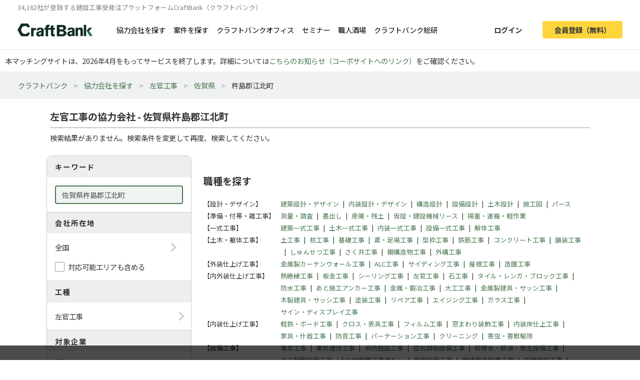

--- FILE ---
content_type: text/html; charset=UTF-8
request_url: https://craft-bank.com/companies/c1696/s38
body_size: 8962
content:
<!DOCTYPE html>
<html lang="ja">
    <head>
    <script type="text/javascript">
        var dataLayer = dataLayer || [];
                    dataLayer.push({'how_to_use': 'no_login'});
            dataLayer.push({'subscription_plan': 'no_member'});
        
                            
                                    dataLayer.push({'order_create_count': '-1'});
                            dataLayer.push({'company_id': '-1'});
                        </script>

    <!-- Google Tag Manager -->
    <script>(function(w,d,s,l,i){w[l]=w[l]||[];w[l].push({'gtm.start':
    new Date().getTime(),event:'gtm.js'});var f=d.getElementsByTagName(s)[0],
    j=d.createElement(s),dl=l!='dataLayer'?'&l='+l:'';j.async=true;j.src=
    'https://www.googletagmanager.com/gtm.js?id='+i+dl;f.parentNode.insertBefore(j,f);
    })(window,document,'script','dataLayer','GTM-T7PTRLJ');</script>
    <!-- End Google Tag Manager -->

    <meta charset="utf-8">
    <meta http-equiv="X-UA-Compatible" content="IE=edge">
    <meta name="viewport" content="width=device-width, initial-scale=1">

    <link id="light-icon" rel="icon" href="https://img.craft-bank.com/assets/images/favicon_light.svg?date=20200529130000">
<link id="dark-icon" rel="icon" href="https://img.craft-bank.com/assets/images/favicon_dark.svg?date=20200529130000">
<link rel="icon alternate" href="https://img.craft-bank.com/assets/images/favicon.ico?date=20200529130000">

<script type="text/javascript">
  // こちらを参考に実装した
  // https://stackoverflow.com/questions/55170708/detect-if-the-browser-is-using-dark-mode-and-use-a-different-favicon
  if(window.matchMedia) {
    var matcher = window.matchMedia('(prefers-color-scheme: dark)');
    if (matcher.addEventListener) {
      matcher.addEventListener('change', onUpdate);
    } else if(matcher.addEvent) {
      matcher.addEvent(onUpdate)
    }
    var lightIcon = document.querySelector('link#light-icon');
    var darkIcon = document.querySelector('link#dark-icon');

    onUpdate();

    function onUpdate() {
      if (matcher.matches) {
        lightIcon.remove();
        document.head.append(darkIcon);
      } else {
        document.head.append(lightIcon);
        darkIcon.remove();
      }
    }
  }
</script>

    <link rel="apple-touch-icon" href="https://img.craft-bank.com/assets/images/common/apple-touch-icon.png?date=20200316070000">
    <meta name="apple-mobile-web-app-title" content="クラフトバンク - 建設会社のビジネスマッチング">

            <meta property="og:locale" content="ja_JP">
        <meta property="og:type" content="website">
        <meta property="og:url" content="https://craft-bank.com/companies/c1696/s38">
        <meta property="og:image" content="https://img.craft-bank.com/assets/images/common/ogp.png?date=20200316070000">
        <meta property="fb:app_id" content="308015422876102">

    <!-- Meta -->
        <meta name="description" content="佐賀県杵島郡江北町の左官工事の協力会社を検索したページです。協力会社への問い合わせや、エリア、工種など豊富な条件から検索ができます。工事会社や職人・一人親方を探すなら建設会社の工事受発注マッチングサイトCraftBank（クラフトバンク）にお任せください。">
    <meta property="og:description" content="佐賀県杵島郡江北町の左官工事の協力会社を検索したページです。協力会社への問い合わせや、エリア、工種など豊富な条件から検索ができます。工事会社や職人・一人親方を探すなら建設会社の工事受発注マッチングサイトCraftBank（クラフトバンク）にお任せください。">
    <meta property="og:title" content="左官工事の協力会社 - 佐賀県杵島郡江北町 |工事会社や職人探し/工事受発注マッチングサイトのCraftBank（クラフトバンク）">

    
    
    <meta name="robots" content="noindex">

    <!-- Canonical -->
        

    <title>左官工事の協力会社 - 佐賀県杵島郡江北町 |工事会社や職人探し/工事受発注マッチングサイトのCraftBank（クラフトバンク）</title>

    <!-- Styles -->
            <link rel="stylesheet" href="https://img.craft-bank.com/assets/css/app.css?id=58f15d6e30225f48fead">
    
    
    <script>
      window.Laravel = {};
      window.Laravel.csrfToken = "TEXQyKUWzcnU3yI7XblqxJzuFZNG28nSktNHwY79";
    </script>

    <meta name="csrf-token" content="TEXQyKUWzcnU3yI7XblqxJzuFZNG28nSktNHwY79">

    <!-- Head -->
    
    <link rel="preload prefetch" as="font" type="font/woff2" href="https://img.craft-bank.com/fonts/vendor/@fortawesome/fontawesome-free/webfa-solid-900.woff2" crossorigin>
    <link rel="preload prefetch" as="font" type="font/woff2" href="https://img.craft-bank.com/fonts/vendor/@fortawesome/fontawesome-free/webfa-regular-400.woff2" crossorigin>
    <link rel="preload prefetch" as="font" type="font/woff2" href="https://img.craft-bank.com/fonts/vendor/@fortawesome/fontawesome-free/webfa-brands-400.woff2" crossorigin>

    <link rel="preconnect" href="https://fonts.gstatic.com">
    <link href="https://fonts.googleapis.com/css2?family=Noto+Sans+JP:wght@100;300;400;500;700;900&display=swap" rel="stylesheet">
</head>

    <body>
        <script src="https://img.craft-bank.com/assets/js/bugsnag.js?id=0295b04be803dde1ce40"></script>

        <!-- Google Tag Manager (noscript) -->
    <noscript><iframe src="https://www.googletagmanager.com/ns.html?id=GTM-T7PTRLJ"
    height="0" width="0" style="display:none;visibility:hidden"></iframe></noscript>
    <!-- End Google Tag Manager (noscript) -->

                    <header >
    <div class="pc-header fixed-top border-bottom d-none d-lg-block">
        <p class="mb-0 pb-0 font-size-s">34,162社が登録する建設工事受発注プラットフォームCraftBank（クラフトバンク）</p>
        <main class="d-flex justify-content-between">
            <section class="d-flex align-items-center">
                <a class="logo-image img-link mr-5" href="/">
                    <picture>
                        <!--[if IE 9]><video style="display: none;"><![endif]-->
                        <source srcset="https://img.craft-bank.com/assets/images/logo.webp?date=20200316070000" type="image/webp">
                        <!--[if IE 9]></video><![endif]-->
                        <img src="https://img.craft-bank.com/assets/images/logo.png?date=20200316070000" srcset="https://img.craft-bank.com/assets/images/logo.png?date=20200316070000" alt="建設会社のビジネスマッチング/外注・発注・協力会社探し【建設業界企業検索クラフトバンク】">
                    </picture>
                </a>
                                    <a class="img-link d-flex align-items-center mr-3" href="https://craft-bank.com/companies">協力会社を探す</a>
                    <a class="img-link d-flex align-items-center mr-3" href="https://craft-bank.com/orders">案件を探す</a>
                    <a class="img-link d-flex align-items-center mr-3" href="https://corp.craft-bank.com/cbo" target="_blank" rel="noopener noreferrer">クラフトバンクオフィス</a>
                    <a class="img-link d-flex align-items-center mr-3" href="https://corp.craft-bank.com/seminar" target="_blank" rel="noopener noreferrer">セミナー</a>
                    <a class="img-link d-flex align-items-center mr-3" href="https://corp.craft-bank.com/shokusaka" target="_blank" rel="noopener noreferrer">職人酒場</a>
                    <a class="img-link d-flex align-items-center mr-3" href="https://corp.craft-bank.com/cb-souken" target="_blank" rel="noopener noreferrer">クラフトバンク総研</a>
                            </section>
            <section class="d-flex align-items-center justify-content-end">
                                                    <a class="btn text-dark font-weight-bold px-4 mr-3 login-button" href="https://craft-bank.com/login">ログイン</a>
                    <a class="btn cv-button text-dark font-weight-bold px-4 register-button" href="https://craft-bank.com/register?after_register_redirect_path=https%3A%2F%2Fcraft-bank.com%2Fmypage%2Forder%2Fcreate%3Ftransition%3Dverify_companies_order_create">会員登録（無料）</a>
                            </section>
        </main>
    </div>
            <div class="fixed-area d-none d-lg-block "></div>
        <div class="mobile-header d-lg-none">
        <div class="d-flex justify-content-between align-items-center bg-white py-2 pl-3">
            <div>
                <div class="d-flex align-items-center">
                <a class="mr-2" href="/">
                    <picture>
                        <source srcset="https://img.craft-bank.com/assets/images/logo.webp?date=20200316070000" type="image/webp">
                        <img src="https://img.craft-bank.com/assets/images/logo.png?date=20200316070000" srcset="https://img.craft-bank.com/assets/images/logo.png?date=20200316070000" alt="建設会社のビジネスマッチング/外注・発注・協力会社探し【建設業界企業検索クラフトバンク】">
                    </picture>
                </a>
                </div>
            </div>
            <div class="action-area d-flex">
                <button id="header-menu-button" class="d-flex justify-content-center align-items-center bg-white p-0">
                                            <div class="humberger-menu d-flex flex-column justify-content-center align-items-center">
                            <div class="line"></div>
                            <div class="line"></div>
                            <div class="line"></div>
                        </div>
                                    </button>
            </div>
        </div>
                <div id="sidebar-overlay">
    <i class="fas fa-times"></i>
</div>
<nav id="sidebar" class="h-100 overflow-x-hidden">
            <section class="d-flex justify-content-center align-items-center py-3 px-2">
            <a class="btn cv-button px-4 mr-2"
               href="https://craft-bank.com/register?after_register_redirect_path=https%3A%2F%2Fcraft-bank.com%2Fmypage%2Forder%2Fcreate%3Ftransition%3Dverify_companies_order_create">会員登録</a>
            <a class="btn mx-1 px-4 border" href="https://craft-bank.com/login">ログイン</a>
        </section>
                <section class="d-flex flex-column border-top before_login">
            <div class="logo-area d-flex pl-2 mb-2 align-items-center">
                <a class="menu" href="https://craft-bank.com/mypage">
                    <span></span>
                </a>
            </div>
            <a class="menu my-2" href="https://craft-bank.com">
                <div class="align-items-center">
                    <span class="d-inline-block col-11">協力会社を探す</span>
                </div>
            </a>
            <a class="menu my-2" href="https://craft-bank.com">
                <div class="align-items-center">
                    <span class="d-inline-block col-11">案件を探す</span>
                </div>
            </a>
            <a class="menu my-2" href="https://corp.craft-bank.com/cbo" target="_blank" rel="noopener noreferrer">
                <div class="align-items-center">
                    <span class="d-inline-block col-11">クラフトバンクオフィス</span>
                </div>
            </a>
            <a class="menu my-2" href="https://corp.craft-bank.com/seminar" target="_blank" rel="noopener noreferrer">
                <div class="align-items-center">
                    <span class="d-inline-block col-11">セミナー</span>
                </div>
            </a>
            <a class="menu my-2" href="https://corp.craft-bank.com/shokusaka" target="_blank" rel="noopener noreferrer">
                <div class="align-items-center">
                    <span class="d-inline-block col-11">職人酒場</span>
                </div>
            </a>
            <a class="menu my-2" href="https://corp.craft-bank.com/cb-souken" target="_blank" rel="noopener noreferrer">
                <div class="align-items-center">
                    <span class="d-inline-block col-11">クラフトバンク総研</span>
                </div>
            </a>
            <a class="menu my-2" href="https://craft-bank.com/case">
                <div class="align-items-center">
                    <span class="d-inline-block col-11">導入事例</span>
                </div>
            </a>
            <a class="menu my-2" href="https://craft-bank.com/corporate">
                <div class="align-items-center">
                    <span class="d-inline-block col-11">会社概要</span>
                </div>
            </a>
            <a class="menu my-2" href="https://tayori.com/f/craft-bank" target="_blank" rel="noopener noreferrer">
                <div class="align-items-center">
                    <span class="d-inline-block col-11">お問い合わせ</span>
                </div>
            </a>
        </section>
        </nav>
    </div>
    <p class='mb-0' style='padding: 10px;'>本マッチングサイトは、2026年4月をもってサービスを終了します。詳細については<a href='https://corp.craft-bank.com/news/LfOXKDaa'>こちらのお知らせ（コーポサイトへのリンク）</a>をご確認ください。</p>
</header>
                <article class="">
                <div class="breadcrumb-wrapper">
        <ol class="breadcrumb p-3">
                                                <li>
                        <a href="https://craft-bank.com">クラフトバンク</a>
                    </li>
                                                                <li>
                        <a href="https://craft-bank.com/companies">協力会社を探す</a>
                    </li>
                                                                <li>
                        <a href="https://craft-bank.com/companies/s38">左官工事</a>
                    </li>
                                                                <li>
                        <a href="https://craft-bank.com/companies/saga/s38">佐賀県</a>
                    </li>
                                                                <li class="active"><span>杵島郡江北町</span></li>
                                    </ol>
    </div>

    
    <script type="application/ld+json">{"@context":"https:\/\/schema.org","@type":"BreadcrumbList","itemListElement":[{"@type":"ListItem","position":1,"item":{"@id":"https:\/\/craft-bank.com","name":"クラフトバンク"}},{"@type":"ListItem","position":2,"item":{"@id":"https:\/\/craft-bank.com\/companies","name":"協力会社を探す"}},{"@type":"ListItem","position":3,"item":{"@id":"https:\/\/craft-bank.com\/companies\/s38","name":"左官工事"}},{"@type":"ListItem","position":4,"item":{"@id":"https:\/\/craft-bank.com\/companies\/saga\/s38","name":"佐賀県"}},{"@type":"ListItem","position":5,"item":{"@id":"https:\/\/craft-bank.com\/companies\/c1696\/s38","name":"杵島郡江北町"}}]}</script>

    <main class="search-company sustina-pc-container">
        <div class="col-12 mt-4">
            <h1>左官工事の協力会社 - 佐賀県杵島郡江北町</h1>
            <hr class="my-2">
                            <p>検索結果がありません。検索条件を変更して再度、検索してください。</p>
                    </div>
        <div class="d-flex">
            <section class="condition-box m-2 h-100">
                <div>
                    <h3>キーワード</h3>
                    <div class="content-area p-3">
                        <input type="text" class="keyword form-control" placeholder="工種、詳細工事など" value="佐賀県杵島郡江北町">
                    </div>
                </div>
                <div class="form-group mb-0">
                    <h3>会社所在地</h3>
                    <div class="p-3 border-bottom">
                      <div class="content-area no-border" data-toggle="modal" data-target="#search-modal" data-search-type="area" data-ids="">
                          <span class="right-arrow"></span>
                          <p class="mb-0">
                              全国
                          </p>
                      </div>
                      <div class="custom-check-box mt-3">
                          <input type="checkbox" id="include-applicable-area" name="include_applicable_area" class="form-check-input" >
                          <label for="include-applicable-area" class="form-check-label">対応可能エリアも含める</label>
                      </div>
                    </div>
                </div>
                <div>
                    <h3>工種</h3>
                    <div class="content-area p-3" data-toggle="modal" data-target="#search-modal" data-search-type="category" data-ids="s38">
                        <span class="right-arrow"></span>
                        <p class="mb-0">
                            左官工事
                        </p>
                    </div>
                </div>
                <div class="form-group mb-0">
                    <h3 class="mb-2">対象企業</h3>
                    <div class="content-area pb-2">
                                                    <div class="custom-check-box px-3 py-1">
                                <input type="checkbox" id="job_role_ids-0" name="job_role_ids[]" class="form-check-input" value="r2,r3"
                                >
                                <label for="job_role_ids-0" class="form-check-label">元請を探す</label>
                            </div>
                                                    <div class="custom-check-box px-3 py-1">
                                <input type="checkbox" id="job_role_ids-1" name="job_role_ids[]" class="form-check-input" value="r4,r5"
                                >
                                <label for="job_role_ids-1" class="form-check-label">協力会社を探す</label>
                            </div>
                                                    <div class="custom-check-box px-3 py-1">
                                <input type="checkbox" id="job_role_ids-2" name="job_role_ids[]" class="form-check-input" value="r1,r6,r7"
                                >
                                <label for="job_role_ids-2" class="form-check-label">設計/PM企業を探す</label>
                            </div>
                                            </div>
                </div>
                <div>
                    <h3>物件ジャンル</h3>
                    <div class="content-area p-3  border-bottom-0 " data-toggle="modal" data-target="#search-modal" data-search-type="genre" data-ids="">
                        <span class="right-arrow"></span>
                        <p class="mb-0">
                            指定なし
                        </p>
                    </div>
                </div>
                                <div class="px-3 pb-2">
                    <button id="search-btn" class="btn border w-100 font-weight-bold mt-2"><i class="fas fa-search"></i>絞り込む</button>
                </div>
                <div class="text-right px-3 pb-2">
                                    </div>
            </section>

            <section class="result mx-3">
                                <div id="category-filter" class="pt-5">
    <h5 class="font-weight-bold mb-4 font-size-l">
                    職種を探す
            </h5>
            <ul class="list-unstyled d-flex mb-0 font-size-s">
            <li class="category-filter-area mb-1">【設計・デザイン】</li>
            <li class="category-filter-area-name">
                <ul class="list-unstyled d-flex flex-wrap mb-0">
                                            <li class="mb-1">
                            <a href="https://craft-bank.com/companies/c1696/s1">
                                建築設計・デザイン
                            </a>
                        </li>
                                                    <li class="category-filter-area-delimiter mb-1">|</li>
                                                                    <li class="mb-1">
                            <a href="https://craft-bank.com/companies/c1696/s2">
                                内装設計・デザイン
                            </a>
                        </li>
                                                    <li class="category-filter-area-delimiter mb-1">|</li>
                                                                    <li class="mb-1">
                            <a href="https://craft-bank.com/companies/c1696/s3">
                                構造設計
                            </a>
                        </li>
                                                    <li class="category-filter-area-delimiter mb-1">|</li>
                                                                    <li class="mb-1">
                            <a href="https://craft-bank.com/companies/c1696/s4">
                                設備設計
                            </a>
                        </li>
                                                    <li class="category-filter-area-delimiter mb-1">|</li>
                                                                    <li class="mb-1">
                            <a href="https://craft-bank.com/companies/c1696/s5">
                                土木設計
                            </a>
                        </li>
                                                    <li class="category-filter-area-delimiter mb-1">|</li>
                                                                    <li class="mb-1">
                            <a href="https://craft-bank.com/companies/c1696/s6">
                                施工図
                            </a>
                        </li>
                                                    <li class="category-filter-area-delimiter mb-1">|</li>
                                                                    <li class="mb-1">
                            <a href="https://craft-bank.com/companies/c1696/s7">
                                パース
                            </a>
                        </li>
                                                            </ul>
            </li>
        </ul>
            <ul class="list-unstyled d-flex mb-0 font-size-s">
            <li class="category-filter-area mb-1">【準備・付帯・雑工事】</li>
            <li class="category-filter-area-name">
                <ul class="list-unstyled d-flex flex-wrap mb-0">
                                            <li class="mb-1">
                            <a href="https://craft-bank.com/companies/c1696/s8">
                                測量・調査
                            </a>
                        </li>
                                                    <li class="category-filter-area-delimiter mb-1">|</li>
                                                                    <li class="mb-1">
                            <a href="https://craft-bank.com/companies/c1696/s9">
                                墨出し
                            </a>
                        </li>
                                                    <li class="category-filter-area-delimiter mb-1">|</li>
                                                                    <li class="mb-1">
                            <a href="https://craft-bank.com/companies/c1696/s10">
                                産廃・残土
                            </a>
                        </li>
                                                    <li class="category-filter-area-delimiter mb-1">|</li>
                                                                    <li class="mb-1">
                            <a href="https://craft-bank.com/companies/c1696/s11">
                                仮設・建設機械リース
                            </a>
                        </li>
                                                    <li class="category-filter-area-delimiter mb-1">|</li>
                                                                    <li class="mb-1">
                            <a href="https://craft-bank.com/companies/c1696/s12">
                                揚重・運搬・軽作業
                            </a>
                        </li>
                                                            </ul>
            </li>
        </ul>
            <ul class="list-unstyled d-flex mb-0 font-size-s">
            <li class="category-filter-area mb-1">【一式工事】</li>
            <li class="category-filter-area-name">
                <ul class="list-unstyled d-flex flex-wrap mb-0">
                                            <li class="mb-1">
                            <a href="https://craft-bank.com/companies/c1696/s13">
                                建築一式工事
                            </a>
                        </li>
                                                    <li class="category-filter-area-delimiter mb-1">|</li>
                                                                    <li class="mb-1">
                            <a href="https://craft-bank.com/companies/c1696/s14">
                                土木一式工事
                            </a>
                        </li>
                                                    <li class="category-filter-area-delimiter mb-1">|</li>
                                                                    <li class="mb-1">
                            <a href="https://craft-bank.com/companies/c1696/s15">
                                内装一式工事
                            </a>
                        </li>
                                                    <li class="category-filter-area-delimiter mb-1">|</li>
                                                                    <li class="mb-1">
                            <a href="https://craft-bank.com/companies/c1696/s16">
                                設備一式工事
                            </a>
                        </li>
                                                    <li class="category-filter-area-delimiter mb-1">|</li>
                                                                    <li class="mb-1">
                            <a href="https://craft-bank.com/companies/c1696/s17">
                                解体工事
                            </a>
                        </li>
                                                            </ul>
            </li>
        </ul>
            <ul class="list-unstyled d-flex mb-0 font-size-s">
            <li class="category-filter-area mb-1">【土木・躯体工事】</li>
            <li class="category-filter-area-name">
                <ul class="list-unstyled d-flex flex-wrap mb-0">
                                            <li class="mb-1">
                            <a href="https://craft-bank.com/companies/c1696/s18">
                                土工事
                            </a>
                        </li>
                                                    <li class="category-filter-area-delimiter mb-1">|</li>
                                                                    <li class="mb-1">
                            <a href="https://craft-bank.com/companies/c1696/s19">
                                杭工事
                            </a>
                        </li>
                                                    <li class="category-filter-area-delimiter mb-1">|</li>
                                                                    <li class="mb-1">
                            <a href="https://craft-bank.com/companies/c1696/s20">
                                基礎工事
                            </a>
                        </li>
                                                    <li class="category-filter-area-delimiter mb-1">|</li>
                                                                    <li class="mb-1">
                            <a href="https://craft-bank.com/companies/c1696/s21">
                                鳶・足場工事
                            </a>
                        </li>
                                                    <li class="category-filter-area-delimiter mb-1">|</li>
                                                                    <li class="mb-1">
                            <a href="https://craft-bank.com/companies/c1696/s22">
                                型枠工事
                            </a>
                        </li>
                                                    <li class="category-filter-area-delimiter mb-1">|</li>
                                                                    <li class="mb-1">
                            <a href="https://craft-bank.com/companies/c1696/s23">
                                鉄筋工事
                            </a>
                        </li>
                                                    <li class="category-filter-area-delimiter mb-1">|</li>
                                                                    <li class="mb-1">
                            <a href="https://craft-bank.com/companies/c1696/s24">
                                コンクリート工事
                            </a>
                        </li>
                                                    <li class="category-filter-area-delimiter mb-1">|</li>
                                                                    <li class="mb-1">
                            <a href="https://craft-bank.com/companies/c1696/s25">
                                舗装工事
                            </a>
                        </li>
                                                    <li class="category-filter-area-delimiter mb-1">|</li>
                                                                    <li class="mb-1">
                            <a href="https://craft-bank.com/companies/c1696/s26">
                                しゅんせつ工事
                            </a>
                        </li>
                                                    <li class="category-filter-area-delimiter mb-1">|</li>
                                                                    <li class="mb-1">
                            <a href="https://craft-bank.com/companies/c1696/s27">
                                さく井工事
                            </a>
                        </li>
                                                    <li class="category-filter-area-delimiter mb-1">|</li>
                                                                    <li class="mb-1">
                            <a href="https://craft-bank.com/companies/c1696/s28">
                                鋼構造物工事
                            </a>
                        </li>
                                                    <li class="category-filter-area-delimiter mb-1">|</li>
                                                                    <li class="mb-1">
                            <a href="https://craft-bank.com/companies/c1696/s29">
                                外構工事
                            </a>
                        </li>
                                                            </ul>
            </li>
        </ul>
            <ul class="list-unstyled d-flex mb-0 font-size-s">
            <li class="category-filter-area mb-1">【外装仕上げ工事】</li>
            <li class="category-filter-area-name">
                <ul class="list-unstyled d-flex flex-wrap mb-0">
                                            <li class="mb-1">
                            <a href="https://craft-bank.com/companies/c1696/s30">
                                金属製カーテンウォール工事
                            </a>
                        </li>
                                                    <li class="category-filter-area-delimiter mb-1">|</li>
                                                                    <li class="mb-1">
                            <a href="https://craft-bank.com/companies/c1696/s31">
                                ALC工事
                            </a>
                        </li>
                                                    <li class="category-filter-area-delimiter mb-1">|</li>
                                                                    <li class="mb-1">
                            <a href="https://craft-bank.com/companies/c1696/s32">
                                サイディング工事
                            </a>
                        </li>
                                                    <li class="category-filter-area-delimiter mb-1">|</li>
                                                                    <li class="mb-1">
                            <a href="https://craft-bank.com/companies/c1696/s33">
                                屋根工事
                            </a>
                        </li>
                                                    <li class="category-filter-area-delimiter mb-1">|</li>
                                                                    <li class="mb-1">
                            <a href="https://craft-bank.com/companies/c1696/s34">
                                造園工事
                            </a>
                        </li>
                                                            </ul>
            </li>
        </ul>
            <ul class="list-unstyled d-flex mb-0 font-size-s">
            <li class="category-filter-area mb-1">【内外装仕上げ工事】</li>
            <li class="category-filter-area-name">
                <ul class="list-unstyled d-flex flex-wrap mb-0">
                                            <li class="mb-1">
                            <a href="https://craft-bank.com/companies/c1696/s35">
                                熱絶縁工事
                            </a>
                        </li>
                                                    <li class="category-filter-area-delimiter mb-1">|</li>
                                                                    <li class="mb-1">
                            <a href="https://craft-bank.com/companies/c1696/s36">
                                板金工事
                            </a>
                        </li>
                                                    <li class="category-filter-area-delimiter mb-1">|</li>
                                                                    <li class="mb-1">
                            <a href="https://craft-bank.com/companies/c1696/s37">
                                シーリング工事
                            </a>
                        </li>
                                                    <li class="category-filter-area-delimiter mb-1">|</li>
                                                                    <li class="mb-1">
                            <a href="https://craft-bank.com/companies/c1696/s38">
                                左官工事
                            </a>
                        </li>
                                                    <li class="category-filter-area-delimiter mb-1">|</li>
                                                                    <li class="mb-1">
                            <a href="https://craft-bank.com/companies/c1696/s39">
                                石工事
                            </a>
                        </li>
                                                    <li class="category-filter-area-delimiter mb-1">|</li>
                                                                    <li class="mb-1">
                            <a href="https://craft-bank.com/companies/c1696/s40">
                                タイル・レンガ・ブロック工事
                            </a>
                        </li>
                                                    <li class="category-filter-area-delimiter mb-1">|</li>
                                                                    <li class="mb-1">
                            <a href="https://craft-bank.com/companies/c1696/s41">
                                防水工事
                            </a>
                        </li>
                                                    <li class="category-filter-area-delimiter mb-1">|</li>
                                                                    <li class="mb-1">
                            <a href="https://craft-bank.com/companies/c1696/s42">
                                あと施工アンカー工事
                            </a>
                        </li>
                                                    <li class="category-filter-area-delimiter mb-1">|</li>
                                                                    <li class="mb-1">
                            <a href="https://craft-bank.com/companies/c1696/s43">
                                金属・鍛冶工事
                            </a>
                        </li>
                                                    <li class="category-filter-area-delimiter mb-1">|</li>
                                                                    <li class="mb-1">
                            <a href="https://craft-bank.com/companies/c1696/s44">
                                大工工事
                            </a>
                        </li>
                                                    <li class="category-filter-area-delimiter mb-1">|</li>
                                                                    <li class="mb-1">
                            <a href="https://craft-bank.com/companies/c1696/s45">
                                金属製建具・サッシ工事
                            </a>
                        </li>
                                                    <li class="category-filter-area-delimiter mb-1">|</li>
                                                                    <li class="mb-1">
                            <a href="https://craft-bank.com/companies/c1696/s46">
                                木製建具・サッシ工事
                            </a>
                        </li>
                                                    <li class="category-filter-area-delimiter mb-1">|</li>
                                                                    <li class="mb-1">
                            <a href="https://craft-bank.com/companies/c1696/s47">
                                塗装工事
                            </a>
                        </li>
                                                    <li class="category-filter-area-delimiter mb-1">|</li>
                                                                    <li class="mb-1">
                            <a href="https://craft-bank.com/companies/c1696/s48">
                                リペア工事
                            </a>
                        </li>
                                                    <li class="category-filter-area-delimiter mb-1">|</li>
                                                                    <li class="mb-1">
                            <a href="https://craft-bank.com/companies/c1696/s49">
                                エイジング工事
                            </a>
                        </li>
                                                    <li class="category-filter-area-delimiter mb-1">|</li>
                                                                    <li class="mb-1">
                            <a href="https://craft-bank.com/companies/c1696/s50">
                                ガラス工事
                            </a>
                        </li>
                                                    <li class="category-filter-area-delimiter mb-1">|</li>
                                                                    <li class="mb-1">
                            <a href="https://craft-bank.com/companies/c1696/s51">
                                サイン・ディスプレイ工事
                            </a>
                        </li>
                                                            </ul>
            </li>
        </ul>
            <ul class="list-unstyled d-flex mb-0 font-size-s">
            <li class="category-filter-area mb-1">【内装仕上げ工事】</li>
            <li class="category-filter-area-name">
                <ul class="list-unstyled d-flex flex-wrap mb-0">
                                            <li class="mb-1">
                            <a href="https://craft-bank.com/companies/c1696/s52">
                                軽鉄・ボード工事
                            </a>
                        </li>
                                                    <li class="category-filter-area-delimiter mb-1">|</li>
                                                                    <li class="mb-1">
                            <a href="https://craft-bank.com/companies/c1696/s53">
                                クロス・表具工事
                            </a>
                        </li>
                                                    <li class="category-filter-area-delimiter mb-1">|</li>
                                                                    <li class="mb-1">
                            <a href="https://craft-bank.com/companies/c1696/s54">
                                フィルム工事
                            </a>
                        </li>
                                                    <li class="category-filter-area-delimiter mb-1">|</li>
                                                                    <li class="mb-1">
                            <a href="https://craft-bank.com/companies/c1696/s55">
                                窓まわり装飾工事
                            </a>
                        </li>
                                                    <li class="category-filter-area-delimiter mb-1">|</li>
                                                                    <li class="mb-1">
                            <a href="https://craft-bank.com/companies/c1696/s56">
                                内装床仕上工事
                            </a>
                        </li>
                                                    <li class="category-filter-area-delimiter mb-1">|</li>
                                                                    <li class="mb-1">
                            <a href="https://craft-bank.com/companies/c1696/s57">
                                家具・什器工事
                            </a>
                        </li>
                                                    <li class="category-filter-area-delimiter mb-1">|</li>
                                                                    <li class="mb-1">
                            <a href="https://craft-bank.com/companies/c1696/s58">
                                防音工事
                            </a>
                        </li>
                                                    <li class="category-filter-area-delimiter mb-1">|</li>
                                                                    <li class="mb-1">
                            <a href="https://craft-bank.com/companies/c1696/s59">
                                パーテーション工事
                            </a>
                        </li>
                                                    <li class="category-filter-area-delimiter mb-1">|</li>
                                                                    <li class="mb-1">
                            <a href="https://craft-bank.com/companies/c1696/s60">
                                クリーニング
                            </a>
                        </li>
                                                    <li class="category-filter-area-delimiter mb-1">|</li>
                                                                    <li class="mb-1">
                            <a href="https://craft-bank.com/companies/c1696/s61">
                                害虫・害獣駆除
                            </a>
                        </li>
                                                            </ul>
            </li>
        </ul>
            <ul class="list-unstyled d-flex mb-0 font-size-s">
            <li class="category-filter-area mb-1">【設備工事】</li>
            <li class="category-filter-area-name">
                <ul class="list-unstyled d-flex flex-wrap mb-0">
                                            <li class="mb-1">
                            <a href="https://craft-bank.com/companies/c1696/s62">
                                電気工事
                            </a>
                        </li>
                                                    <li class="category-filter-area-delimiter mb-1">|</li>
                                                                    <li class="mb-1">
                            <a href="https://craft-bank.com/companies/c1696/s63">
                                電気通信工事
                            </a>
                        </li>
                                                    <li class="category-filter-area-delimiter mb-1">|</li>
                                                                    <li class="mb-1">
                            <a href="https://craft-bank.com/companies/c1696/s64">
                                消防施設工事
                            </a>
                        </li>
                                                    <li class="category-filter-area-delimiter mb-1">|</li>
                                                                    <li class="mb-1">
                            <a href="https://craft-bank.com/companies/c1696/s65">
                                空気調和設備工事
                            </a>
                        </li>
                                                    <li class="category-filter-area-delimiter mb-1">|</li>
                                                                    <li class="mb-1">
                            <a href="https://craft-bank.com/companies/c1696/s66">
                                給排水・給湯・衛生設備工事
                            </a>
                        </li>
                                                    <li class="category-filter-area-delimiter mb-1">|</li>
                                                                    <li class="mb-1">
                            <a href="https://craft-bank.com/companies/c1696/s67">
                                ガス配管設備工事（その他配管工事含む）
                            </a>
                        </li>
                                                    <li class="category-filter-area-delimiter mb-1">|</li>
                                                                    <li class="mb-1">
                            <a href="https://craft-bank.com/companies/c1696/s68">
                                厨房設備工事
                            </a>
                        </li>
                                                    <li class="category-filter-area-delimiter mb-1">|</li>
                                                                    <li class="mb-1">
                            <a href="https://craft-bank.com/companies/c1696/s69">
                                機械器具設置工事
                            </a>
                        </li>
                                                    <li class="category-filter-area-delimiter mb-1">|</li>
                                                                    <li class="mb-1">
                            <a href="https://craft-bank.com/companies/c1696/s70">
                                清掃施設工事
                            </a>
                        </li>
                                                    <li class="category-filter-area-delimiter mb-1">|</li>
                                                                    <li class="mb-1">
                            <a href="https://craft-bank.com/companies/c1696/s71">
                                水道施設工事
                            </a>
                        </li>
                                                            </ul>
            </li>
        </ul>
            <ul class="list-unstyled d-flex mb-0 font-size-s">
            <li class="category-filter-area mb-1">【資材調達】</li>
            <li class="category-filter-area-name">
                <ul class="list-unstyled d-flex flex-wrap mb-0">
                                            <li class="mb-1">
                            <a href="https://craft-bank.com/companies/c1696/s72">
                                仮設
                            </a>
                        </li>
                                                    <li class="category-filter-area-delimiter mb-1">|</li>
                                                                    <li class="mb-1">
                            <a href="https://craft-bank.com/companies/c1696/s73">
                                土木
                            </a>
                        </li>
                                                    <li class="category-filter-area-delimiter mb-1">|</li>
                                                                    <li class="mb-1">
                            <a href="https://craft-bank.com/companies/c1696/s74">
                                建材
                            </a>
                        </li>
                                                    <li class="category-filter-area-delimiter mb-1">|</li>
                                                                    <li class="mb-1">
                            <a href="https://craft-bank.com/companies/c1696/s75">
                                内外装
                            </a>
                        </li>
                                                    <li class="category-filter-area-delimiter mb-1">|</li>
                                                                    <li class="mb-1">
                            <a href="https://craft-bank.com/companies/c1696/s76">
                                エクステリア
                            </a>
                        </li>
                                                    <li class="category-filter-area-delimiter mb-1">|</li>
                                                                    <li class="mb-1">
                            <a href="https://craft-bank.com/companies/c1696/s77">
                                電気
                            </a>
                        </li>
                                                    <li class="category-filter-area-delimiter mb-1">|</li>
                                                                    <li class="mb-1">
                            <a href="https://craft-bank.com/companies/c1696/s78">
                                電気通信
                            </a>
                        </li>
                                                    <li class="category-filter-area-delimiter mb-1">|</li>
                                                                    <li class="mb-1">
                            <a href="https://craft-bank.com/companies/c1696/s79">
                                消防
                            </a>
                        </li>
                                                    <li class="category-filter-area-delimiter mb-1">|</li>
                                                                    <li class="mb-1">
                            <a href="https://craft-bank.com/companies/c1696/s80">
                                設備
                            </a>
                        </li>
                                                            </ul>
            </li>
        </ul>
    </div>
                                                    <div id="city-filter" class="pt-5 pb-5">
    <h5 class="font-weight-bold mb-4 font-size-l">佐賀県の市区町村から探す</h5>
    <ul class="row list-unstyled mb-0 font-size-s">
                    <li class="col-3 py-1">
                <a href="https://craft-bank.com/companies/c1679/s38">佐賀市</a>
            </li>
                    <li class="col-3 py-1">
                <a href="https://craft-bank.com/companies/c1680/s38">唐津市</a>
            </li>
                    <li class="col-3 py-1">
                <a href="https://craft-bank.com/companies/c1681/s38">鳥栖市</a>
            </li>
                    <li class="col-3 py-1">
                <a href="https://craft-bank.com/companies/c1682/s38">多久市</a>
            </li>
                    <li class="col-3 py-1">
                <a href="https://craft-bank.com/companies/c1683/s38">伊万里市</a>
            </li>
                    <li class="col-3 py-1">
                <a href="https://craft-bank.com/companies/c1684/s38">武雄市</a>
            </li>
                    <li class="col-3 py-1">
                <a href="https://craft-bank.com/companies/c1685/s38">鹿島市</a>
            </li>
                    <li class="col-3 py-1">
                <a href="https://craft-bank.com/companies/c1686/s38">小城市</a>
            </li>
                    <li class="col-3 py-1">
                <a href="https://craft-bank.com/companies/c1687/s38">嬉野市</a>
            </li>
                    <li class="col-3 py-1">
                <a href="https://craft-bank.com/companies/c1688/s38">神埼市</a>
            </li>
                    <li class="col-3 py-1">
                <a href="https://craft-bank.com/companies/c1689/s38">神埼郡吉野ヶ里町</a>
            </li>
                    <li class="col-3 py-1">
                <a href="https://craft-bank.com/companies/c1690/s38">三養基郡基山町</a>
            </li>
                    <li class="col-3 py-1">
                <a href="https://craft-bank.com/companies/c1691/s38">三養基郡上峰町</a>
            </li>
                    <li class="col-3 py-1">
                <a href="https://craft-bank.com/companies/c1692/s38">三養基郡みやき町</a>
            </li>
                    <li class="col-3 py-1">
                <a href="https://craft-bank.com/companies/c1693/s38">東松浦郡玄海町</a>
            </li>
                    <li class="col-3 py-1">
                <a href="https://craft-bank.com/companies/c1694/s38">西松浦郡有田町</a>
            </li>
                    <li class="col-3 py-1">
                <a href="https://craft-bank.com/companies/c1695/s38">杵島郡大町町</a>
            </li>
                    <li class="col-3 py-1">
                <a href="https://craft-bank.com/companies/c1696/s38">杵島郡江北町</a>
            </li>
                    <li class="col-3 py-1">
                <a href="https://craft-bank.com/companies/c1697/s38">杵島郡白石町</a>
            </li>
                    <li class="col-3 py-1">
                <a href="https://craft-bank.com/companies/c1698/s38">藤津郡太良町</a>
            </li>
            </ul>
</div>
                                <div class="pb-5">
        <h5 class="font-weight-bold mb-4 font-size-l">関連する建設用語</h5>
        <ul class="row list-unstyled mb-0">
                                                <li class="col-6 py-1">
                        <a href="https://craft-bank.com/glossary/words/%E5%B7%A6%E5%AE%98%E5%B7%A5%E4%BA%8B">左官工事</a>
                    </li>
                                    </ul>
    </div>
            </section>
        </div>
        <div id="sustina-vue-app">
            <pc-search-modal area-search-title="エリアから探す"></pc-search-modal>
        </div>
                    <div class="modal contact-modal" id="about-contact-modal" tabindex="-1" aria-labelledby="contact-modal-label" aria-hidden="true">
    <div class="modal-dialog" role="document">
        <div class="modal-content">
            <div class="modal-body p-4">
                <button type="button" class="close" data-dismiss="modal" aria-label="Close">
                    <span aria-hidden="true">&times;</span>
                </button>
                <h2 class="modal-title mb-3 text-dark">問い合わせをするには</h2>
                <p>こちらの企業に問い合わせるためには、会員登録またはログインが必要です。</p>
                <p>電話やメールで簡単に工事の発注・見積の相談、協力会社の募集をすることができます。</p>
                <div>
                    <a href="https://craft-bank.com/register" class="btn btn-link btn-register"><i class="fas fa-chevron-right"></i>会員登録（無料）をする</a>
                    <a href="https://craft-bank.com/login" class="btn btn-link"><i class="fas fa-chevron-right"></i>ログインをする</a>
                </div>
            </div>
        </div>
    </div>
</div>

            <div class="modal keep-modal" id="about-keep-modal" tabindex="-1" aria-labelledby="keep-modal-label" aria-hidden="true">
    <div class="modal-dialog" role="document">
        <div class="modal-content">
            <div class="modal-body p-5">
                <button type="button" class="close" data-dismiss="modal" aria-label="Close">
                    <span aria-hidden="true">&times;</span>
                </button>
                <div class="modal-title mb-3">保存機能について</div>
                <p>保存機能を利用する場合は会員登録またはログインが必要です。</p>
                <div>
                    <a href="https://craft-bank.com/about" class="btn btn-link"><i class="fas fa-chevron-right"></i>マイページ会員登録について</a>
                    <a href="https://craft-bank.com/login" class="btn btn-link"><i class="fas fa-chevron-right"></i>ログインはこちら</a>
                </div>
            </div>
        </div>
    </div>
</div>
            </main>
        </article>

                    <footer class="">
            <div class="footer-menu">
            <div class="container d-none d-lg-block">
                <div class="d-flex row mt-lg-4 pb-3">
                    <div class="col-3">
                        <h3 class="h5 font-weight-bold">サービス</h3>
                        <ul class="list-unstyled m-0">
                            <li class="py-1">
                                <a href="https://craft-bank.com/companies">協力会社を探す</a>
                            </li>
                            <li class="py-1">
                                <a href="https://craft-bank.com/orders">案件を探す</a>
                            </li>
                            <li class="py-1">
                                <a href="https://craft-bank.com/ranking">ランキングから探す</a>
                            </li>
                        </ul>
                    </div>
                    <div class="col-3">
                        <h3 class="h5 font-weight-bold">建設業界について知る</h3>
                        <ul class="list-unstyled pl-0">
                            <li class="py-1">
                                <a href="https://craft-bank.com/case">導入事例</a>
                            </li>
                            <li class="py-1">
                                <a href="https://craft-bank.com/glossary">建設用語集</a>
                            </li>
                        </ul>
                    </div>
                    <div class="col-6">
                        <h3 class="h5 font-weight-bold">カスタマーサポート</h3>
                        <ul class="d-flex flex-wrap list-unstyled m-0">
                            <li class="col-6 py-1">
                                <a href="https://craft-bank.com/about">はじめての方へ</a>
                            </li>
                            <li class="col-6 py-1">
                                <a href="https://craft-bank.com/guidelines">ガイドライン</a>
                            </li>
                            <li class="col-6 py-1">
                                <a href="https://craft-bank.com/placed_order_guide">ご利用ガイド（案件を依頼したい）</a>
                            </li>
                            <li class="col-6 py-1">
                                <a href="https://tayori.com/q/craft-bank" target="_blank" rel="noopener">よくある質問</a>
                            </li>
                            <li class="col-6 py-1">
                                <a href="https://craft-bank.com/received_order_guide">ご利用ガイド（案件を請けたい）</a>
                            </li>
                            <li class="col-6 py-1">
                                <a href="https://tayori.com/f/craft-bank" target="_blank" rel="noopener">クラフトバンクに関するお問い合わせ</a>
                            </li>
                        </ul>
                    </div>
                </div>
            </div>
        </div>
        <div class="footer-corporate-menu py-3  has-fixed-footer ">
    <div class="container d-flex justify-content-between align-items-center flex-lg-row">
        <ul class="list-unstyled list-inline col-lg-10">
            <li class="list-inline-item d-lg-none"><a href="https://craft-bank.com/companies">協力会社を探す</a></li>
            <li class="list-inline-item d-lg-none"><a href="https://craft-bank.com/orders">案件を探す</a></li>
            <li class="for-line-feed d-lg-none col-12"></li>
            <li class="list-inline-item d-lg-none"><a href="https://tayori.com/f/craft-bank" target="_blank" rel="noopener">クラフトバンクに関するお問い合わせ</a></li>
            <li class="list-inline-item"><a href="https://craft-bank.com/corporate">運営会社</a></li>
            <li class="list-inline-item"><a href="https://craft-bank.com/rules">利用規約</a></li>
            <li class="list-inline-item"><a href="https://craft-bank.com/lp/anti_social">反社会的勢力への対応</a></li>
            <li class="list-inline-item"><a href="https://craft-bank.com/privacy">プライバシーポリシー</a></li>
            <li class="list-inline-item"><a href="https://craft-bank.com/security">情報セキュリティ方針</a></li>
        </ul>
    </div>
    <div class="container">
        <p class="text-center px-3">&copy; CraftBank all rights  reserved.</p>
    </div>
</div>
        <script type="application/ld+json">{"@context":"https:\/\/schema.org","@type":"Organization","name":"クラフトバンク","url":"https:\/\/craft-bank.com\/","logo":"https:\/\/img.craft-bank.com\/company\/10\/00\/00\/00\/hGbvojMOKOXB0KiTIdlIyFbt7A6EbXiVn0bB6GUC.jpeg","address":{"@type":"PostalAddress","postalCode":"1070061","addressRegion":"東京都","addressLocality":"港区","streetAddress":"北青山3-3-5","addressCountry":"JP"},"image":"https:\/\/img.craft-bank.com\/member\/00001\/work_main_photo01_fbd9b59ee4adcf9a644620ee6ff1fee4.jpg","sameAs":["https:\/\/www.facebook.com\/CraftBank.official","https:\/\/twitter.com\/ut_craftbank","https:\/\/www.instagram.com\/craftbank_official\/"]}</script>
    </footer>
        
                    <div class="bottom-fixed-btn footer-btn text-center mt-0">
    <!-- <strong class="d-block mb-2 text-white">10,000社以上の工事会社に問い合わせができる！</strong>
    <div class="d-flex">
        <a class="cv-theme-btn ml-auto mr-3 cv-button border-inf middle-btn" href="https://craft-bank.com/register?after_register_redirect_path=https%3A%2F%2Fcraft-bank.com%2Fmypage%2Forder%2Fcreate%3Ftransition%3Dverify_companies_order_create">
            <div class="text-center font-weight-bold pt-2 pb-1 mb-0">
                <p class="pt-0 pb-0 mb-0 font-size-m">無料ではじめる</p>
                <p class="pt-0 pb-1 mb-0 font-size-xs">約1分でカンタン登録！</p>
            </div>
        </a>
        <a class="theme-btn narrow-btn" href="https://craft-bank.com/login?re_to=companies%2Fc1696%2Fs38">
            <span class="text-center font-weight-bold py-3 mb-0">ログイン</span>
        </a>
        <a class="d-none d-md-block theme-btn mr-auto ml-3 middle-btn" href="https://tayori.com/f/craft-bank" target="_blank" rel="noopener">
            <span class="text-center font-weight-bold py-3 mb-0">その他お問い合わせはコチラ</span>
        </a>
    </div>
    <div class="d-flex d-md-none justify-content-end mt-2">
        <a class="text-white" href="https://tayori.com/f/craft-bank" target="_blank" rel="noopener">
            <span class="text-center font-weight-bold">その他お問い合わせはコチラ</span>
        </a>
    </div> -->
</div>
        
        <script src="https://img.craft-bank.com/assets/js/app.js?id=ba936ed1915fdb77e3a4"></script>
        <script src="https://img.craft-bank.com/assets/js/common/header.js?id=07c71b228bee0c243b61"></script>
                
        
            <script src="https://img.craft-bank.com/assets/js/search/company.js?id=964bb9838d9b81accde9"></script>
    <script src="https://img.craft-bank.com/assets/js/search/pc-search-modal.js?id=f4e1f387b70f627f5028"></script>
    <script src="https://img.craft-bank.com/assets/js/vendor/lazysizes.min.js"></script>
        </body>
</html>
